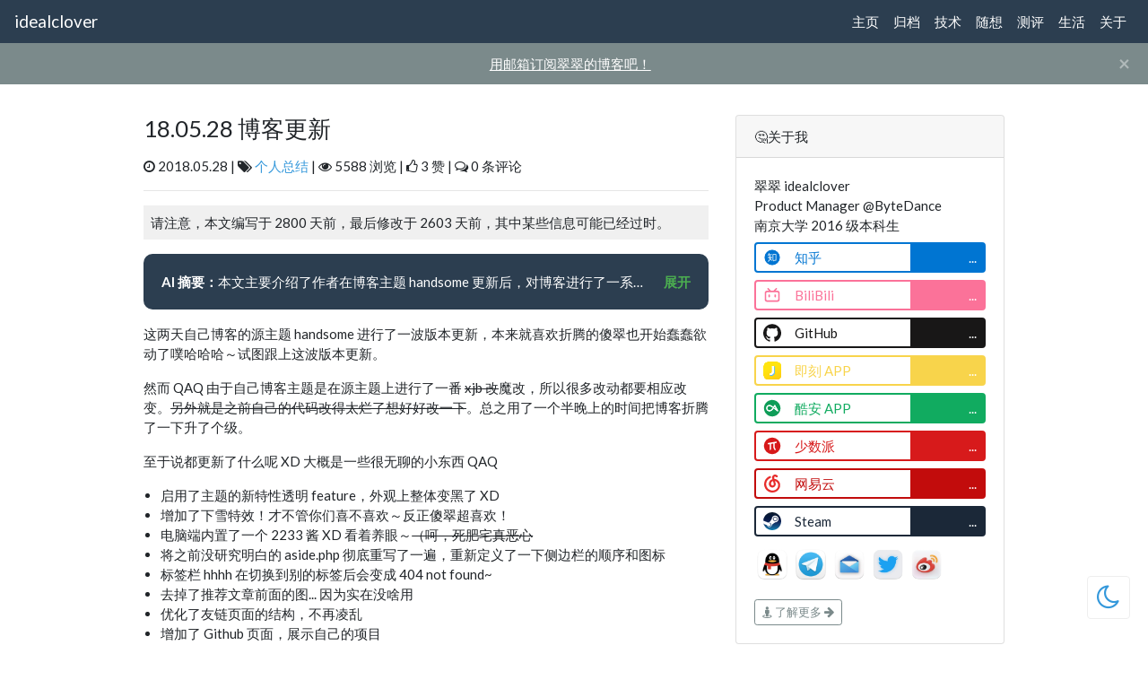

--- FILE ---
content_type: text/html; charset=UTF-8
request_url: https://idealclover.top/archives/146/
body_size: 22948
content:
<!DOCTYPE HTML>
<html class="no-js" lang="zh-CN">

<head>
    <meta charset="UTF-8">
    <meta http-equiv="X-UA-Compatible" content="IE=edge">
    <meta name="renderer" content="webkit">
    <meta name="viewport" content="width=device-width, initial-scale=1">
    <title>18.05.28 博客更新 - idealclover    </title>

    <!--twitter card begin-->
    <meta name="twitter:card" content="summary" />
    <meta name="twitter:site" content="@idealclover" />
    <meta name="twitter:creator" content="@idealclover" />
    <meta property="og:type" content="website">
    <meta property="og:url" content="https://idealclover.top/archives/146/" />
    <meta property="og:title" itemprop="name" content="18.05.28 博客更新" />
    <meta property="og:image" itemprop="image" content="https://idealclover.top/usr/themes/clover/assets/favicon/android-chrome-192x192.png">
            <!-- <meta itemprop="image" content=""> -->
        <meta name="description" itemprop="description" property="og:description" content="这两天自己博客的源主题handsome进行了一波版本更新，本来就喜欢折腾的傻翠也开始蠢蠢欲动了噗哈哈哈~试图跟上这波版本更新。">
        <!--twitter card end-->

    <meta name="apple-mobile-web-app-capable" content="no">
    <meta name="apple-mobile-web-app-status-bar-style" content="default">
    <meta name="apple-mobile-web-app-title" content="idealclover">
    <link rel="apple-touch-icon" sizes="180x180" href="https://idealclover.top/usr/themes/clover/assets/favicon/apple-touch-icon.png">

    <link rel="icon" type="image/png" sizes="32x32" href="https://idealclover.top/usr/themes/clover/assets/favicon/favicon-32x32.png">
    <link rel="icon" type="image/png" sizes="16x16" href="https://idealclover.top/usr/themes/clover/assets/favicon/favicon-16x16.png">
    <link rel="mask-icon" href="https://idealclover.top/usr/themes/clover/assets/favicon/safari-pinned-tab.svg" color="#5bbad5">
    <meta name="msapplication-TileColor" content="#00aba9">
    <meta name="theme-color" content="#343A40">
    <link rel="manifest" href="https://idealclover.top/manifest.json">

    <link crossorigin="anonymous" integrity="sha384-9Z9AuAj0Xi0z7WFOSgjjow8EnNY9wPNp925TVLlAyWhvZPsf5Ks23Ex0mxIrWJzJ" href="https://lib.baomitu.com/normalize/8.0.1/normalize.min.css" rel="stylesheet">
    <link crossorigin="anonymous" integrity="sha384-wvfXpqpZZVQGK6TAh5PVlGOfQNHSoD2xbE+QkPxCAFlNEevoEH3Sl0sibVcOQVnN" href="https://lib.baomitu.com/font-awesome/4.7.0/css/font-awesome.min.css" rel="stylesheet">
    <link crossorigin="anonymous" integrity="sha512-5bGVgbI2xuyCes5Q7colxgLChuX/2lidwyC6zFo0Fu7Nb46xf55YcMwojQel2JBxaJoa3w0d14dKek6TbGROfQ==" href="https://lib.baomitu.com/bootswatch/4.6.0/flatly/bootstrap.min.css" rel="stylesheet">
    <link crossorigin="anonymous" integrity="sha384-Q8BgkilbsFGYNNiDqJm69hvDS7NCJWOodvfK/cwTyQD4VQA0qKzuPpvqNER1UC0F" href="https://lib.baomitu.com/fancybox/3.5.7/jquery.fancybox.min.css" rel="stylesheet">
    <link crossorigin="anonymous" integrity="sha512-UPcL+5Ec/OV1+OGGgpK9ZS1NLz/sXczHAYUkSaSMQjgIYufontU+rYGAkK9B//Oze4cFTLfLnzNtsI+cG2FwjQ==" href="https://lib.baomitu.com/highlight.js/10.7.3/styles/dracula.min.css" rel="stylesheet">
    <link rel="stylesheet" href="https://idealclover.top/usr/themes/clover/libs/OwO/OwO.min.css">
    <link rel="stylesheet" href="https://idealclover.top/usr/themes/clover/assets/styles/main.min.css?version=25010701">
    <link rel="stylesheet" href="https://idealclover.top/usr/themes/clover/assets/styles/dark.min.css?version=24110901">
    <script crossorigin="anonymous" integrity="sha512-894YE6QWD5I59HgZOGReFYm4dnWc1Qt5NtvYSaNcOP+u1T9qYdvdihz0PPSiiqn/+/3e7Jo4EaG7TubfWGUrMQ==" src="https://lib.baomitu.com/jquery/3.6.0/jquery.min.js"></script>
    <!-- Global site tag (gtag.js) - Google Analytics -->
    <script async src="https://www.googletagmanager.com/gtag/js?id=UA-112910356-3"></script>
    <script>
        window.dataLayer = window.dataLayer || [];

        function gtag() {
            dataLayer.push(arguments);
        }
        gtag('js', new Date());
        gtag('config', 'UA-112910356-3');
        window.heap = window.heap || [], heap.load = function(e, t) {
            window.heap.appid = e, window.heap.config = t = t || {};
            var r = document.createElement("script");
            r.type = "text/javascript", r.async = !0, r.src = "https://cdn.heapanalytics.com/js/heap-" + e + ".js";
            var a = document.getElementsByTagName("script")[0];
            a.parentNode.insertBefore(r, a);
            for (var n = function(e) {
                    return function() {
                        heap.push([e].concat(Array.prototype.slice.call(arguments, 0)))
                    }
                }, p = ["addEventProperties", "addUserProperties", "clearEventProperties", "identify", "resetIdentity", "removeEventProperty", "setEventProperties", "track", "unsetEventProperty"], o = 0; o < p.length; o++) heap[p[o]] = n(p[o])
        };
        heap.load("852527073");
    </script>
    <!-- 通过自有函数输出HTML头部信息 -->
    <meta name="description" content="这两天自己博客的源主题handsome进行了一波版本更新，本来就喜欢折腾的傻翠也开始蠢蠢欲动了噗哈哈哈~试图跟上这波版本更新。" />
<meta name="generator" content="Typecho 1.1/17.10.30" />
<meta name="template" content="clover" />
<link rel="pingback" href="https://idealclover.top/action/xmlrpc" />
<link rel="EditURI" type="application/rsd+xml" title="RSD" href="https://idealclover.top/action/xmlrpc?rsd" />
<link rel="wlwmanifest" type="application/wlwmanifest+xml" href="https://idealclover.top/action/xmlrpc?wlw" />
<link rel="alternate" type="application/rss+xml" title="18.05.28 博客更新 &raquo; idealclover &raquo; RSS 2.0" href="https://idealclover.top/feed/archives/146/" />
<link rel="alternate" type="application/rdf+xml" title="18.05.28 博客更新 &raquo; idealclover &raquo; RSS 1.0" href="https://idealclover.top/feed/rss/archives/146/" />
<link rel="alternate" type="application/atom+xml" title="18.05.28 博客更新 &raquo; idealclover &raquo; ATOM 1.0" href="https://idealclover.top/feed/atom/archives/146/" />
<script type="text/javascript">
(function () {
    window.TypechoComment = {
        dom : function (id) {
            return document.getElementById(id);
        },
    
        create : function (tag, attr) {
            var el = document.createElement(tag);
        
            for (var key in attr) {
                el.setAttribute(key, attr[key]);
            }
        
            return el;
        },

        reply : function (cid, coid) {
            var comment = this.dom(cid), parent = comment.parentNode,
                response = this.dom('respond-post-146'), input = this.dom('comment-parent'),
                form = 'form' == response.tagName ? response : response.getElementsByTagName('form')[0],
                textarea = response.getElementsByTagName('textarea')[0];

            if (null == input) {
                input = this.create('input', {
                    'type' : 'hidden',
                    'name' : 'parent',
                    'id'   : 'comment-parent'
                });

                form.appendChild(input);
            }

            input.setAttribute('value', coid);

            if (null == this.dom('comment-form-place-holder')) {
                var holder = this.create('div', {
                    'id' : 'comment-form-place-holder'
                });

                response.parentNode.insertBefore(holder, response);
            }

            comment.appendChild(response);
            this.dom('cancel-comment-reply-link').style.display = '';

            if (null != textarea && 'text' == textarea.name) {
                textarea.focus();
            }

            return false;
        },

        cancelReply : function () {
            var response = this.dom('respond-post-146'),
            holder = this.dom('comment-form-place-holder'), input = this.dom('comment-parent');

            if (null != input) {
                input.parentNode.removeChild(input);
            }

            if (null == holder) {
                return true;
            }

            this.dom('cancel-comment-reply-link').style.display = 'none';
            holder.parentNode.insertBefore(response, holder);
            return false;
        }
    };
})();
</script>
<style>
.aisummary {
    background-color: #2C3E50;
    color: white;
    padding: 20px;
    border-radius: 10px;
    margin-bottom: 1rem;
    position: relative;
    overflow: hidden;
}

.summary-header {
    display: flex;
    align-items: center;
    justify-content: space-between;
    flex-wrap: wrap;
}

.summary-text {
    flex: 1;
    white-space: nowrap;
    overflow: hidden;
    text-overflow: ellipsis;
    margin-right: 10px;
}

.toggle-text {
    cursor: pointer;
    color: #4CAF50; /* 绿色，可自定义 */
    font-weight: bold;
    white-space: nowrap;
}

.powered-text {
    display: none; /* 默认隐藏 */
    margin-top: 10px; /* 与上文的间距 */
    padding-bottom: 20px;
}

/* 展开后样式 */
.aisummary.expanded {
    padding-bottom: 0; /* 调整展开后的底部内边距 */
}

.aisummary.expanded .summary-header {
    flex-wrap: nowrap; /* 防止换行 */
}

.aisummary.expanded .summary-text {
    white-space: normal; /* 展开后显示全部文本 */
    overflow: visible;
    text-overflow: clip;
    max-width: none;
}

.aisummary.expanded .toggle-text {
    position: absolute;
    bottom: 10px;
    right: 20px;
}
</style>

<script>
function toggleSummary() {
    const summaryHeader = document.querySelector('.summary-header');
    const summaryText = document.querySelector('.summary-text');
    const toggleText = document.querySelector('.toggle-text');
    const poweredText = document.querySelector('.powered-text');
    const container = document.querySelector('.aisummary');

    if (container.classList.contains('expanded')) {
        // 如果已经展开，折叠回去
        container.classList.remove('expanded');
        poweredText.style.display = 'none'; // 隐藏 Powered by
        toggleText.textContent = '展开';
        summaryText.style.whiteSpace = 'nowrap';
        summaryHeader.style.display = 'flex';
    } else {
        // 如果折叠，展开
        container.classList.add('expanded');
        poweredText.style.display = 'block'; // 显示 Powered by
        toggleText.textContent = '收起';
        summaryText.style.whiteSpace = 'normal';
        summaryHeader.style.display = 'block';
    }
}
</script><link rel="stylesheet" href="https://idealclover.top/usr/plugins/Meting/assets/APlayer.min.css?v=2.1.2">
<script type="text/javascript" src="https://idealclover.top/usr/plugins/Meting/assets/APlayer.min.js?v=2.1.2"></script>
<script>var meting_api="https://idealclover.top/action/metingapi?server=:server&type=:type&id=:id&auth=:auth&r=:r";</script>
<link rel="stylesheet" href="https://idealclover.top/usr/plugins/ExSearch/assets/ExSearch-391ac63802.css">
<!--插件配置-->
<script>
ExSearchConfig = {
    root : "",
    api : "https://idealclover.top/usr/plugins/ExSearch/cache/cache-c51aeea08d1f952855988769ff6b3160.json"
}
</script>
</head>

<body>
    <!-- set darkmode -->
    <script>
        function initTheme() {
            var dt = window.matchMedia ? window.matchMedia("(prefers-color-scheme: dark)") : null,
                ds = localStorage.getItem("darkSwitch"),
                darkThemeSelected =
                ds !== "light" &&
                ds === "dark";
            if (ds === null && dt !== null) {
                darkThemeSelected = dt.matches;
            }
            darkThemeSelected
                ?
                document.body.setAttribute("data-theme", "dark") :
                document.body.removeAttribute("data-theme");
        }
        initTheme();
    </script>
    <div class="fixed-top">
        <nav class="navbar navbar-expand-lg navbar-dark bg-primary">
            <a class="navbar-brand" href="https://idealclover.top/">idealclover</a>
            <button class="navbar-toggler" type="button" data-toggle="collapse" data-target="#navbarSupportedContent" aria-controls="navbarSupportedContent" aria-expanded="false" aria-label="Toggle navigation">
                <span class="navbar-toggler-icon"></span>
            </button>

            <div class="collapse navbar-collapse" id="navbarSupportedContent">
                <ul class="navbar-nav mr-auto"></ul>
                <ul class="navbar-nav">
                    <li class="nav-item">
                        <a class="nav-link " href="https://idealclover.top/">主页</a>
                    </li>
                    <li class="nav-item">
                        <a class="nav-link " href="https://idealclover.top/index.php/articles.html">归档</a>
                    </li>
                                                    <li class="nav-item">
                                    <a class="nav-link " href="https://idealclover.top/category/blog/">技术</a>
                                </li>
                                                                                                                                                                                                            <li class="nav-item">
                                    <a class="nav-link " href="https://idealclover.top/category/thinking/">随想</a>
                                </li>
                                                                                                                                    <li class="nav-item">
                                    <a class="nav-link " href="https://idealclover.top/category/testing/">测评</a>
                                </li>
                                                                                    <li class="nav-item">
                                    <a class="nav-link " href="https://idealclover.top/category/life/">生活</a>
                                </li>
                                                                                                                                            <li class="nav-item">
                        <a class="nav-link " href="https://idealclover.top/index.php/about.html">关于</a>
                    </li>
                </ul>
            </div>
        </nav>
                <div id="banner" class="alert alert-dark alert-dismissible text-center fade show" role="alert" style="display:none;">
            <div style="padding-left: 34px;">
                <a href="https://listmonk.idealclover.cn/subscription/form" rel="noreferrer" target="_blank" onclick="$.cookie('alert-box', 'closed', { path: '/' });$('.alert').hide();" style="text-decoration: underline;">
                    用邮箱订阅翠翠的博客吧！ </a>
            </div>
            <button type="button" class="close" data-dismiss="alert" aria-label="Close" style="display: inline-block;">
                <span aria-hidden="true">&times;</span>
            </button>
        </div>
            </div>
    
<div class="container col-10 col-lg-9" id="main" role="main">
    <div class="row">
        <div class="col-12 col-lg-8">
            <article class="post single-post">
                <h1 class="post-title">
                    <a itemprop="url" class="text-body" href="https://idealclover.top/archives/146/">18.05.28 博客更新</a>
                </h1>
                <p id="post-meta">
                    <i class="fa fa-clock-o"></i> 2018.05.28 |
                    <i class="fa fa-tags"></i> <a href="https://idealclover.top/category/sum/">个人总结</a> |
                    <i class="fa fa-eye"></i> 5588 浏览 |
                    <i class="fa fa-thumbs-o-up"></i> 3 赞 |
                    <i class="fa fa-comments-o"></i>  0 条评论                    <!-- TODO: 输出点赞&浏览数-->
                                        <!-- TODO: 预计阅读时间-->
                </p>
                                <hr />
                <blockquote>请注意，本文编写于 2800 天前，最后修改于 2603 天前，其中某些信息可能已经过时。</blockquote>                <div class="post-content" itemprop="articleBody">
                    <div class="aisummary"><div class="summary-header"><strong>AI 摘要：</strong><span class="summary-text">本文主要介绍了作者在博客主题handsome更新后，对博客进行了一系列升级和优化。包括启用新特性、增加下雪特效、重写侧边栏顺序和图标、优化友链页面结构等。同时，作者也分享了自己在升级过程中感受到的代码能力提高和对计算机知识宽度的拓展。</span><span class="toggle-text" onclick="toggleSummary()">展开</span></div><div class="powered-text">Powered by <a href="https://idealclover.top/archives/636/" target="_blank">AISummary</a> and <a href="https://kimi.moonshot.cn/" target="_blank">MoonShot KimiChat</a>.</div></div><p>这两天自己博客的源主题handsome进行了一波版本更新，本来就喜欢折腾的傻翠也开始蠢蠢欲动了噗哈哈哈~试图跟上这波版本更新。</p><!--more--><p>然而QAQ由于自己博客主题是在源主题上进行了一番<del>xjb改</del>魔改，所以很多改动都要相应改变。<del>另外就是之前自己的代码改得太烂了想好好改一下</del>。总之用了一个半晚上的时间把博客折腾了一下升了个级。</p><p>至于说都更新了什么呢XD大概是一些很无聊的小东西QAQ</p><ul><li>启用了主题的新特性透明feature，外观上整体变黑了XD</li><li>增加了下雪特效！才不管你们喜不喜欢~反正傻翠超喜欢！</li><li>电脑端内置了一个2233酱XD看着养眼~ <del>（呵，死肥宅真恶心</del></li><li>将之前没研究明白的aside.php彻底重写了一遍，重新定义了一下侧边栏的顺序和图标</li><li>标签栏hhhh在切换到别的标签后会变成404 not found~</li><li>去掉了推荐文章前面的图...因为实在没啥用</li><li>优化了友链页面的结构，不再凌乱</li><li>增加了Github页面，展示自己的项目</li><li>联系方式增加了telegram~</li><li>更新了README</li></ul><p>顺便说说自己的感触吧。</p><p>在升级的过程中，很明显地能感觉到相比于上次升级的时候，自己的代码能力在明显地提高。以前看不懂的东西，现在也能沉下心去一点点弄明白，敢从源码出发去了解了。<del>虽然还是对世界上最好的语言PHP一无所知XD</del>也许是因为程设基础实验的功劳？不过能看见自己这样的进步，多少也是开心的~</p><p>部门这边也告一段落了。在大二一年自己在知识的宽度上做出的努力连自己都感到惊讶。终于也算对计算机的全貌有了一个大致的粗浅的认识。希望在接下来的日子里自己能更加沉下心去吧~未来要加油哇！</p>                </div>
                <blockquote>
                    <p>本文链接：<a style="text-decoration: underline" href="https://idealclover.top/archives/146/">https://idealclover.top/archives/146/</a></p>
                    <p>本作品由 <a style="text-decoration: underline" href="https://idealclover.top">idealclover </a>采用 <a style="text-decoration: underline" href="https://creativecommons.org/licenses/by-nc-sa/4.0/">知识共享署名-非商业性使用-相同方式共享 4.0 国际许可协议</a> 进行许可,转载请注明出处。</p>
                </blockquote>
                <p itemprop="keywords" class="tags">标签: none</p>
            </article>

            <ul class="post-near">
                <li>上一篇:<a href="https://idealclover.top/archives/144/" title="18.04.30 后记">18.04.30 后记</a></li>
                <li>下一篇:<a href="https://idealclover.top/archives/339/" title="ubuntu 16.04 下 shadowsocks 配置，安装与自动启动">ubuntu 16.04 下 shadowsocks 配置，安装与自动启动</a></li>
            </ul>
            <a href="javascript:;" target="_self" class="post-like" data-pid="146"><div><div class="fave" style="width: 50px;height: 50px;"></div><p class="likeCount single">3</p></div></a>            <section id="comments" class="post-comments">
    <h3>没有评论 T^T</h3>
                <div id="respond-post-146" class="respond">
            <hr />
            <form method="post" action="https://idealclover.top/archives/146/comment" id="comment-form" role="form">
                <div class="reply row">
                                            <div class="reply-info col-sm col-lg-4">
                            <input class="form-control" type="text" name="author" id="author" placeholder="昵称 *：" value="" required="">
                        </div>
                        <div class="reply-info col-sm col-lg-4">
                            <input class="form-control" type="email" name="mail" id="mail" placeholder="电邮 *：" value=""  required>
                        </div>
                        <div class="reply-info col-sm col-lg-4">
                            <input class="form-control" type="url" name="url" id="url" placeholder="http://" value="" >
                        </div>
                                        <div class="col-12">
                        <textarea rows="3" id="comment-area" name="text" class="form-control OwO-textarea" id="textarea" placeholder="快来评论吧 (*≧ω≦)ﾉ" required=""></textarea>
                        <div class="OwO"></div>
                        <button type="submit" class="btn btn-dark">写好了~</button>
                        <span class="cancel-comment-reply col-12">
                            <a id="cancel-comment-reply-link" href="https://idealclover.top/archives/146/#respond-post-146" rel="nofollow" style="display:none" onclick="return TypechoComment.cancelReply();">取消回复</a>                        </span>
                    </div>
                </div>
            </form>
        </div>
        </section>
<script src="https://idealclover.top/usr/themes/clover/libs/OwO/OwO.min.js"></script>
<script>
    var OwO_demo = new OwO({
        logo: 'OωO表情',
        container: document.getElementsByClassName('OwO')[0],
        target: document.getElementsByClassName('OwO-textarea')[0],
        api: 'https://image.idealclover.cn/blog/assets/OwO/OwO.json',
        // api: 'https://idealclover.top/usr/themes/clover/libs/OwO/OwO.json',
        position: 'down',
        width: '100%',
        maxHeight: '250px'
    });
</script>        </div><!-- end #main-->
        <div class="col-12 col-lg-4">
    <!-- <div id="google_translate_element"></div> -->
    <div class="card">
        <div class="card-header">
            <div class="widget-title">🤔关于我</div>
        </div>
        <div class="card-body">
            <div class="intro">
                翠翠 idealclover<br />
                Product Manager @ByteDance<br />
                南京大学 2016 级本科生<br />
            </div>
            <style>
                .shields a:hover {
                    text-decoration: none;
                }

                .shield-item {
                    border-style: solid;
                    border-radius: .25rem;
                    border-width: 2px;
                    display: flex;
                    align-items: center;
                    padding-left: .5rem;
                    margin: .5rem 0;
                }

                .shield-name {
                    overflow: hidden;
                    white-space: nowrap;
                    text-overflow: ellipsis;
                }

                .shield-number {
                    /* padding-bottom: .25rem; */
                    text-align: right;
                    padding: .25rem .5rem;
                    text-overflow: hidden;
                    color: #FFF;
                }
            </style>
            <div class="shields">
                                    <a href="https://www.zhihu.com/people/cuicuijiang" target="_blank" rel="noopener noreferrer" title="Zhihu：@cuicuijiang">
                        <div class="shield-item" data-url="https://api.swo.moe/stats/zhihu/cuicuijiang" data-query="data.count" data-id="zhihu" style="border-color: rgb(0, 117, 210);">
                            <svg t="1616307689361" class="icon" viewBox="0 0 1024 1024" version="1.1" xmlns="http://www.w3.org/2000/svg" p-id="1770" width="20" height="20"><path d="M512 73.28A438.72 438.72 0 1 0 950.72 512 438.72 438.72 0 0 0 512 73.28z m-98.56 458.88l-16.8 66.88 23.68-20.8s53.92 61.28 64 76.48 1.44 68.96 1.44 68.96l-92.48-113.12s-29.12 101.12-68.48 124.16a97.6 97.6 0 0 1-80 6.56 342.08 342.08 0 0 0 85.44-89.76 382.88 382.88 0 0 0 39.52-119.36h-115.04s8.8-40.48 24.16-41.6 90.88 0 90.88 0l-1.76-124.8-43.2 2.24a96 96 0 0 1-32 48c-24.16 17.44-38.4 10.88-38.4 10.88s42.72-118.24 55.84-141.28 50.4-25.12 50.4-25.12l-23.04 66.72h147.84c17.6 0 18.56 40.64 18.56 40.64h-90.56v122.56s61.28-2.24 81.12 0 19.68 41.6 19.68 41.6z m329.44 160h-91.52l-65.12 46.24-13.6-46.24h-36.96v-368h208z" fill="#0075D2" p-id="1771"></path><path d="M602.88 691.68l54.88-41.44h43.04V364.64h-121.12v285.6h11.2l12 41.44z" fill="#0075D2" p-id="1772"></path></svg>                            <div class="col-7" class="shield-name" style="color: rgb(0, 117, 210);">知乎</div>
                            <div class="col align-self-end shield-number" id="shield-number-zhihu" style="background-color: rgb(0, 117, 210);">...</div>
                        </div>
                    </a>
                                    <a href="https://space.bilibili.com/5044093" target="_blank" rel="noopener noreferrer" title="Bilibili：@idealclover">
                        <div class="shield-item" data-url="https://api.swo.moe/stats/bilibili/5044093" data-query="data.count" data-id="bilibili" style="border-color: #fb7299;">
                            <svg t="1616318385527" class="icon" viewBox="0 0 1024 1024" version="1.1" xmlns="http://www.w3.org/2000/svg" p-id="729" width="20" height="20"><path d="M306.005333 117.632L444.330667 256h135.296l138.368-138.325333a42.666667 42.666667 0 0 1 60.373333 60.373333L700.330667 256H789.333333A149.333333 149.333333 0 0 1 938.666667 405.333333v341.333334a149.333333 149.333333 0 0 1-149.333334 149.333333h-554.666666A149.333333 149.333333 0 0 1 85.333333 746.666667v-341.333334A149.333333 149.333333 0 0 1 234.666667 256h88.96L245.632 177.962667a42.666667 42.666667 0 0 1 60.373333-60.373334zM789.333333 341.333333h-554.666666a64 64 0 0 0-63.701334 57.856L170.666667 405.333333v341.333334a64 64 0 0 0 57.856 63.701333L234.666667 810.666667h554.666666a64 64 0 0 0 63.701334-57.856L853.333333 746.666667v-341.333334A64 64 0 0 0 789.333333 341.333333zM341.333333 469.333333a42.666667 42.666667 0 0 1 42.666667 42.666667v85.333333a42.666667 42.666667 0 0 1-85.333333 0v-85.333333a42.666667 42.666667 0 0 1 42.666666-42.666667z m341.333334 0a42.666667 42.666667 0 0 1 42.666666 42.666667v85.333333a42.666667 42.666667 0 0 1-85.333333 0v-85.333333a42.666667 42.666667 0 0 1 42.666667-42.666667z" p-id="730" fill="#fb7299"></path></svg>                            <div class="col-7" class="shield-name" style="color: #fb7299;">BiliBili</div>
                            <div class="col align-self-end shield-number" id="shield-number-bilibili" style="background-color: #fb7299;">...</div>
                        </div>
                    </a>
                                    <a href="https://github.com/idealclover" target="_blank" rel="noopener noreferrer" title="GitHub：@idealclover">
                        <div class="shield-item" data-url="https://api.swo.moe/stats/github/idealclover" data-query="data.count" data-id="github" style="border-color: rgb(24, 23, 23);">
                            <svg xmlns="http://www.w3.org/2000/svg" width="20" height="20" fill="#181717" viewBox="0 0 24 24"><title>GitHub</title><path d="M12 .297c-6.63 0-12 5.373-12 12 0 5.303 3.438 9.8 8.205 11.385.6.113.82-.258.82-.577 0-.285-.01-1.04-.015-2.04-3.338.724-4.042-1.61-4.042-1.61C4.422 18.07 3.633 17.7 3.633 17.7c-1.087-.744.084-.729.084-.729 1.205.084 1.838 1.236 1.838 1.236 1.07 1.835 2.809 1.305 3.495.998.108-.776.417-1.305.76-1.605-2.665-.3-5.466-1.332-5.466-5.93 0-1.31.465-2.38 1.235-3.22-.135-.303-.54-1.523.105-3.176 0 0 1.005-.322 3.3 1.23.96-.267 1.98-.399 3-.405 1.02.006 2.04.138 3 .405 2.28-1.552 3.285-1.23 3.285-1.23.645 1.653.24 2.873.12 3.176.765.84 1.23 1.91 1.23 3.22 0 4.61-2.805 5.625-5.475 5.92.42.36.81 1.096.81 2.22 0 1.606-.015 2.896-.015 3.286 0 .315.21.69.825.57C20.565 22.092 24 17.592 24 12.297c0-6.627-5.373-12-12-12"></path></svg>                            <div class="col-7" class="shield-name" style="color: rgb(24, 23, 23);">GitHub</div>
                            <div class="col align-self-end shield-number" id="shield-number-github" style="background-color: rgb(24, 23, 23);">...</div>
                        </div>
                    </a>
                                    <a href="https://web.okjike.com/u/e2ede1ee-79e6-420b-92fc-9983566db44c" target="_blank" rel="noopener noreferrer" title="即刻：@idealclover">
                        <div class="shield-item" data-url="https://api.swo.moe/stats/jike/e2ede1ee-79e6-420b-92fc-9983566db44c" data-query="data.count" data-id="jike" style="border-color: #f8d44b;">
                            <img alt="即刻APP @idealclover" src="[data-uri]"></img>                            <div class="col-7" class="shield-name" style="color: #f8d44b;">即刻 APP</div>
                            <div class="col align-self-end shield-number" id="shield-number-jike" style="background-color: #f8d44b;">...</div>
                        </div>
                    </a>
                                    <a href="https://www.coolapk.com/u/999081" target="_blank" rel="noopener noreferrer" title="酷安：@idealclover">
                        <div class="shield-item" data-url="https://api.swo.moe/stats/coolapk/idealclover" data-query="data.count" data-id="coolapk" style="border-color: #11ab60;">
                            <svg t="1616320503434" class="icon" viewBox="0 0 1024 1024" version="1.1" xmlns="http://www.w3.org/2000/svg" p-id="1920" width="20" height="20"><path d="M445.493333 46.72c95.733333-13.653333 195.626667 2.613333 281.493334 47.253333 92.373333 47.36 168.16 126.24 211.626666 220.48 46.986667 100.426667 56.16 217.706667 26.24 324.426667-26.24 94.293333-82.826667 180-159.573333 240.8-72.586667 58.133333-162.826667 94.24-255.68 101.013333-116.586667 10.293333-236.32-26.186667-328.053333-98.773333-66.08-51.52-117.546667-121.44-147.893334-199.466667-44.106667-112.48-42.186667-242.133333 5.226667-353.226666 61.866667-149.6 206.026667-261.226667 366.613333-282.506667M270.4 350.08c-61.76 30.453333-102.986667 98.4-99.413333 167.413333 0.693333 66.666667 42.72 130.24 102.933333 158.293334 39.253333 19.04 84.853333 21.173333 127.093333 12.64 49.12-10.293333 90.453333-41.973333 124.8-77.173334 53.6-54.72 86.453333-124.96 129.6-187.36 22.666667 41.173333 45.333333 82.346667 67.786667 123.573334-24.586667-15.786667-46.773333-35.04-72.16-49.653334-16.746667 11.946667-33.28 24.213333-50.186667 35.946667 62.08 49.013333 126.666667 94.826667 190.026667 142.186667 12.96 8.746667 27.84 23.253333 44.64 14.666666 17.6-7.146667 22.613333-30.346667 12.106667-45.44-52.373333-99.466667-108.48-196.906667-163.253334-295.093333-5.653333-13.066667-19.626667-22.773333-34.24-18.56-13.493333 2.133333-20.266667 15.52-27.146666 25.76-32.106667 52.8-61.813333 107.146667-97.44 157.76-33.866667 48.213333-77.12 96.373333-136.586667 110.88-58.026667 15.2-126.026667-14.506667-148.213333-71.68-17.813333-46.133333-2.933333-102.613333 36.533333-132.8 35.946667-29.013333 86.72-31.093333 129.386667-17.653333 42.666667 13.76 76.533333 44.48 110.773333 72.053333 17.493333-12.053333 36-23.146667 50.986667-38.4-44.96-39.84-93.013333-79.306667-151.146667-97.76-48.16-12.64-101.813333-13.12-146.88 10.4z" fill="#0f9d58" p-id="1921"></path><path d="M270.4 350.08c45.066667-23.52 98.72-23.04 146.88-10.4 58.133333 18.453333 106.186667 57.92 151.146667 97.76-14.986667 15.253333-33.493333 26.346667-50.986667 38.4-34.24-27.573333-68.106667-58.293333-110.773333-72.053333-42.666667-13.44-93.44-11.36-129.386667 17.653333-39.466667 30.186667-54.346667 86.666667-36.533333 132.8 22.186667 57.173333 90.186667 86.88 148.213333 71.68 59.466667-14.506667 102.72-62.666667 136.586667-110.88 35.626667-50.613333 65.333333-104.96 97.44-157.76 6.88-10.24 13.653333-23.626667 27.146666-25.76 14.613333-4.213333 28.586667 5.493333 34.24 18.56 54.773333 98.186667 110.88 195.626667 163.253334 295.093333 10.506667 15.093333 5.493333 38.293333-12.106667 45.44-16.8 8.586667-31.68-5.92-44.64-14.666666-63.36-47.36-127.946667-93.173333-190.026667-142.186667 16.906667-11.733333 33.44-24 50.186667-35.946667 25.386667 14.613333 47.573333 33.866667 72.16 49.653334-22.453333-41.226667-45.12-82.4-67.786667-123.573334-43.146667 62.4-76 132.64-129.6 187.36-34.346667 35.2-75.68 66.88-124.8 77.173334-42.24 8.533333-87.84 6.4-127.093333-12.64-60.213333-28.053333-102.24-91.626667-102.933333-158.293334-3.573333-69.013333 37.653333-136.96 99.413333-167.413333z" fill="#FFFFFF" p-id="1922"></path></svg>                            <div class="col-7" class="shield-name" style="color: #11ab60;">酷安 APP</div>
                            <div class="col align-self-end shield-number" id="shield-number-coolapk" style="background-color: #11ab60;">...</div>
                        </div>
                    </a>
                                    <a href="https://sspai.com/u/idealclover" target="_blank" rel="noopener noreferrer" title="少数派：@idealclover">
                        <div class="shield-item" data-url="https://api.swo.moe/stats/sspai/idealclover" data-query="data.count" data-id="sspai" style="border-color: #d71a1b;">
                            <svg t="1616320595237" class="icon" viewBox="0 0 1024 1024" version="1.1" xmlns="http://www.w3.org/2000/svg" p-id="2999" width="20" height="20"><path d="M37.926 512a474.074 474.074 0 1 0 948.148 0 474.074 474.074 0 1 0-948.148 0z" fill="#D7191A" p-id="3000"></path><path d="M714.335 274.584c-135.396 22.186-270.602 45.321-405.808 67.697-43.425 7.206-48.734 13.085-50.062 57.269-0.758 21.428 8.723 31.857 30.34 28.823 26.36-3.792 52.528-8.154 82.87-13.084v300.373c0 18.963 1.706 38.116 27.685 35.082 27.496-3.224 54.234-35.84 54.424-64.095 0.19-53.286 0-106.572 0-160.048V400.877c40.201-6.637 77.558-12.895 119.656-19.721 0 46.648 3.034 88.936-0.569 130.844-6.637 75.852 10.809 143.55 51.769 207.834 15.17 23.704 28.824 35.84 57.647 34.133 40.96-2.654 45.89-9.102 27.686-45.89-18.204-37.167-46.459-73.576-50.82-112.26-8.154-74.904-2.276-151.325-2.276-228.125 24.273-4.362 46.46-8.533 68.836-12.326 31.668-5.5 45.131-25.79 38.494-63.147-5.878-32.806-30.91-20.859-49.872-17.635z" fill="#FFFFFF" p-id="3001"></path></svg>                            <div class="col-7" class="shield-name" style="color: #d71a1b;">少数派</div>
                            <div class="col align-self-end shield-number" id="shield-number-sspai" style="background-color: #d71a1b;">...</div>
                        </div>
                    </a>
                                    <a href="https://music.163.com/#/artist?id=52267156" target="_blank" rel="noopener noreferrer" title="网易云：@idealclover">
                        <div class="shield-item" data-url="https://api.swo.moe/stats/neteasemusic/78983390" data-query="data.count" data-id="netease" style="border-color: #c20c0c;">
                            <svg version="1.1" xmlns="http://www.w3.org/2000/svg" fill-rule="evenodd" clip-rule="evenodd" height="20" width="20" viewBox="0 0 1024 1024" style="width: 20px; height: 20px;"><path d="M627.086668 5.114963c28.132297-7.672445 58.822075-7.672445 86.954372 0 33.24726 7.672445 63.937038 23.017334 89.511853 43.477186 10.229926 7.672445 17.902371 15.344889 23.017334 28.132297 7.672445 17.902371 5.114963 38.362223-5.114963 53.707112-7.672445 12.787408-23.017334 23.017334-40.919704 25.574815-12.787408 2.557482-25.574815 0-38.362223-7.672445-5.114963-2.557482-10.229926-10.229926-17.902371-12.787407-17.902371-10.229926-35.804741-20.459852-56.264593-17.902371-15.344889 0-28.132297 7.672445-35.804742 17.902371-10.229926 10.229926-12.787408 23.017334-10.229926 35.804741 7.672445 25.574815 12.787408 53.707112 20.459853 79.281927 51.14963 2.557482 99.741779 15.344889 143.218965 40.919704 40.919704 25.574815 79.281927 58.822075 109.971705 97.184298 25.574815 33.24726 46.034667 71.609483 56.264593 112.529187 12.787408 43.477186 17.902371 89.511853 12.787408 132.989039-2.557482 38.362223-10.229926 74.166964-23.017334 109.971705-33.24726 84.39689-92.069335 161.121336-171.351261 209.713485-56.264593 35.804741-122.759113 58.822075-189.253633 66.49452-46.034667 5.114963-92.069335 5.114963-138.104002-2.557482-94.626816-15.344889-181.581188-61.379556-250.633189-130.431558-66.49452-66.49452-112.529187-153.448891-132.989039-245.518225-7.672445-69.052001-7.672445-138.104002 7.672445-207.156004 17.902371-81.839409 61.379556-161.121336 117.644149-222.500892 48.592149-51.14963 107.414224-89.511853 171.351262-117.64415 7.672445-2.557482 12.787408-5.114963 20.459852-7.672444 15.344889-2.557482 30.689778 0 43.477186 10.229926 17.902371 12.787408 25.574815 33.24726 23.017334 53.707112-2.557482 20.459852-17.902371 38.362223-35.804741 46.034667-63.937038 25.574815-122.759113 69.052001-163.678818 122.759113C205.102218 373.392302 179.527402 432.214377 171.854958 493.593933c-7.672445 61.379556 0 122.759113 20.459852 181.581188 30.689778 84.39689 94.626816 156.006373 173.908743 196.926077 48.592149 25.574815 102.299261 38.362223 156.006373 38.362223 43.477186 0 89.511853-7.672445 130.431558-23.017334 35.804741-12.787408 71.609483-33.24726 99.741779-58.822074 28.132297-23.017334 51.14963-53.707112 66.494519-84.396891 7.672445-15.344889 17.902371-33.24726 20.459853-51.14963 15.344889-51.14963 17.902371-107.414224 2.557481-158.563854-12.787408-43.477186-38.362223-81.839409-71.609482-109.971706-15.344889-12.787408-30.689778-25.574815-48.592149-35.804741-15.344889-7.672445-30.689778-15.344889-48.592149-17.902371 12.787408 46.034667 23.017334 92.069335 35.804741 135.546521 2.557482 10.229926 5.114963 23.017334 5.114963 33.24726 2.557482 46.034667-15.344889 94.626816-46.034667 130.431557-28.132297 33.24726-69.052001 58.822075-112.529187 66.49452-46.034667 10.229926-97.184298 0-138.104002-25.574815-38.362223-25.574815-66.49452-63.937038-81.839409-104.856743-7.672445-23.017334-12.787408-48.592149-12.787407-74.166964-2.557482-56.264593 12.787408-109.971705 43.477185-156.006373 35.804741-53.707112 94.626816-92.069335 158.563855-109.971705-5.114963-17.902371-10.229926-35.804741-12.787408-53.707112-12.787408-38.362223-10.229926-81.839409 7.672445-115.086668 10.229926-20.459852 23.017334-38.362223 40.919704-51.149631C583.609483 25.574815 604.069335 12.787408 627.086668 5.114963m-148.333928 414.312006c-17.902371 17.902371-28.132297 40.919704-33.24726 63.937038-5.114963 20.459852-5.114963 43.477186 0 66.49452 5.114963 23.017334 17.902371 46.034667 38.362223 61.379556 15.344889 10.229926 35.804741 15.344889 56.264594 10.229926 35.804741-5.114963 63.937038-38.362223 63.937038-74.166964-2.557482-7.672445-2.557482-17.902371-5.114963-25.574815-12.787408-48.592149-25.574815-99.741779-38.362223-148.333928-30.689778 7.672445-58.822075 23.017334-81.839409 46.034667z" fill="#E72D2C"></path></svg>                            <div class="col-7" class="shield-name" style="color: #c20c0c;">网易云</div>
                            <div class="col align-self-end shield-number" id="shield-number-netease" style="background-color: #c20c0c;">...</div>
                        </div>
                    </a>
                                    <a href="https://steamcommunity.com/id/idealclover" target="_blank" rel="noopener noreferrer" title="Steam：@idealclover">
                        <div class="shield-item" data-url="https://api.swo.moe/stats/steamfriends/76561198310142748" data-query="data.count" data-id="steam" style="border-color: #1B2838;">
                            <svg xmlns="http://www.w3.org/2000/svg" version="1.1" viewBox="0 0 233 233" width="20" height="20">
        <defs>
         <linearGradient id="a" x2="50%" x1="50%" y2="100%">
          <stop stop-color="#111D2E" offset="0"/>
          <stop stop-color="#051839" offset=".21248"/>
          <stop stop-color="#0A1B48" offset=".40695"/>
          <stop stop-color="#132E62" offset=".58110"/>
          <stop stop-color="#144B7E" offset=".73760"/>
          <stop stop-color="#136497" offset=".87279"/>
          <stop stop-color="#1387B8" offset="1"/>
         </linearGradient>
        </defs>
        <path fill="url(#a)" d="m4.8911 150.01c14.393 48.01 58.916 82.99 111.61 82.99 64.34 0 116.5-52.16 116.5-116.5 0-64.341-52.16-116.5-116.5-116.5-61.741 0-112.26 48.029-116.25 108.76 7.5391 12.66 10.481 20.49 4.6411 41.25z" Googl="true"/>
        <path fill="#fff" d="m110.5 87.322c0 0.196 0 0.392 0.01 0.576l-28.508 41.412c-4.618-0.21-9.252 0.6-13.646 2.41-1.937 0.79-3.752 1.76-5.455 2.88l-62.599-25.77c0.00049 0-1.4485 23.83 4.588 41.59l44.254 18.26c2.222 9.93 9.034 18.64 19.084 22.83 16.443 6.87 35.402-0.96 42.242-17.41 1.78-4.3 2.61-8.81 2.49-13.31l40.79-29.15c0.33 0.01 0.67 0.02 1 0.02 24.41 0 44.25-19.9 44.25-44.338 0-24.44-19.84-44.322-44.25-44.322-24.4 0-44.25 19.882-44.25 44.322zm-6.84 83.918c-5.294 12.71-19.9 18.74-32.596 13.45-5.857-2.44-10.279-6.91-12.83-12.24l14.405 5.97c9.363 3.9 20.105-0.54 23.997-9.9 3.904-9.37-0.525-20.13-9.883-24.03l-14.891-6.17c5.746-2.18 12.278-2.26 18.381 0.28 6.153 2.56 10.927 7.38 13.457 13.54s2.52 12.96-0.04 19.1m51.09-54.38c-16.25 0-29.48-13.25-29.48-29.538 0-16.275 13.23-29.529 29.48-29.529 16.26 0 29.49 13.254 29.49 29.529 0 16.288-13.23 29.538-29.49 29.538m-22.09-29.583c0-12.253 9.92-22.191 22.14-22.191 12.23 0 22.15 9.938 22.15 22.191 0 12.254-9.92 22.183-22.15 22.183-12.22 0-22.14-9.929-22.14-22.183z"/>
       </svg>                            <div class="col-7" class="shield-name" style="color: #1B2838;">Steam</div>
                            <div class="col align-self-end shield-number" id="shield-number-steam" style="background-color: #1B2838;">...</div>
                        </div>
                    </a>
                            </div>
            <div class="contact">
                <a href="http://wpa.qq.com/msgrd?v=3&uin=1455169173&site=qq&menu=yes" rel="noreferrer" style="text-decoration: none" target="_blank" title="QQ: 1455169173">
                    <img alt="QQ: 1455169173" width="40px" class="lazy" data-src="https://image.idealclover.cn/blog/assets/icons/QQ.png">
                </a>
                <a href="http://t.me/idealclover" rel="noreferrer" style="text-decoration: none" target="_blank" title="Telegram: @idealclover">
                    <img alt="Telegram: @idealclover" width="40px" class="lazy" data-src="https://image.idealclover.cn/blog/assets/icons/telegram.png">
                </a>
                <a href="mailto:idealclover@163.com" rel="noreferrer" style="text-decoration: none" target="_blank" title="Email: idealclover@163.com">
                    <img alt="Email: idealclover@163.com" width="40px" class="lazy" data-src="https://image.idealclover.cn/blog/assets/icons/mail.png">
                </a>
                <a href="https://twitter.com/idealclover" rel="noreferrer" style="text-decoration: none" target="_blank" title="Twitter: @idealclover">
                    <img alt="Twitter: @idealclover" width="40px" class="lazy" data-src="https://image.idealclover.cn/blog/assets/icons/twitter.png">
                </a>
                <a href="https://weibo.com/idealclover" rel="noreferrer" style="text-decoration: none" target="_blank" title="Weibo: @不蠢会死的某翠">
                    <img alt="Weibo: @不蠢会死的某翠" width="40px" class="lazy" data-src="https://image.idealclover.cn/blog/assets/icons/weibo.png">
                </a>
            </div>
            <!-- <button type="button" class="btn btn-outline-dark btn-sm" style="margin-top: .5rem;" data-toggle="popover" data-placement="top" data-html="true" data-content='
                <a href="https://idealclover.top/usr/themes/clover/assets/gpg.txt" target="_blank" class="btn btn-outline-dark btn-sm btn-block"><i class="fa fa-cloud-download" aria-hidden="true"></i> 下载</a>
				或者通过联系方式交换你的公钥<br />
				指纹:<code> 1214 A7DF 781D A437 041F 586E 6BDC AEEE FE3B 6493</code>
            </div>'><i class="fa fa-key"></i> GPG Key</button> -->
            <a href="https://idealclover.top/index.php/about.html" style="margin-top: .5rem;" target="_blank" role="button" class="btn btn-outline-dark btn-sm"><i class="fa fa-street-view"></i> 了解更多 <i class="fa fa-arrow-right" aria-hidden="true"></i></a>
        </div>
    </div>
    <div class="card">
        <div class="card-header">
            <div class="widget-title">🏠关于博客</div>
        </div>
        <div class="card-body">
            <div class="intro">
                基于 Typecho 博客框架<br />
                使用个人的 <a style="text-decoration: underline" rel="noreferrer" href="https://github.com/idealclover/clover" target="_blank">clover</a> <a rel="noreferrer" href="https://github.com/idealclover/clover" rel="noreferrer" target="_blank"><img alt="clover" class="lazy" data-src="https://img.shields.io/github/stars/idealclover/clover.svg?style=social" /></a> 主题<br />
            </div>
            <!-- Begin Mailchimp Signup Form -->
            <!-- <link href="//cdn-images.mailchimp.com/embedcode/horizontal-slim-10_7.css" rel="stylesheet" type="text/css"> -->
            <style type="text/css">
                /* #mc_embed_signup {
                    background: #fff;
                    clear: left;
                    font: 14px Helvetica, Arial, sans-serif;
                    width: 100%;
                } */
            </style>
            <!-- <div id="mc_embed_signup">
                <form action="https://live.us3.list-manage.com/subscribe/post?u=bbfbc23183002c44e5e2d249f&amp;id=91999b8e42" method="post" id="mc-embedded-subscribe-form" name="mc-embedded-subscribe-form" class="validate" target="_blank" novalidate>
                    <div id="mc_embed_signup_scroll">
                        <input type="email" value="" name="EMAIL" class="email" id="mce-EMAIL" placeholder="email address" required>
                        <div style="position: absolute; left: -5000px;" aria-hidden="true"><input type="text" name="b_bbfbc23183002c44e5e2d249f_91999b8e42" tabindex="-1" value=""></div>
                        <div class="clear"><input type="submit" value="Subscribe" name="subscribe" id="mc-embedded-subscribe" class="button"></div>
                    </div>
                </form>
            </div> -->
            <!--End mc_embed_signup-->
            <div class="shields">
                                    <a href="https://listmonk.idealclover.cn/subscription/form" target="_blank" rel="noopener noreferrer" title="Email 订阅本站">
                        <div class="shield-item" data-url="https://mailchimp.idealclover.workers.dev" data-query="data.totalSubs" data-id="email" style="border-color: #168de2;">
                            <svg t="1616322364939" class="icon" viewBox="0 0 1024 1024" version="1.1" xmlns="http://www.w3.org/2000/svg" p-id="4702" width="20" height="20"><path d="M854.016 342.016l0-86.016-342.016 214.016-342.016-214.016 0 86.016 342.016 212.010667zM854.016 169.984q34.005333 0 59.008 25.984t25.002667 59.989333l0 512q0 34.005333-25.002667 59.989333t-59.008 25.984l-683.989333 0q-34.005333 0-59.008-25.984t-25.002667-59.989333l0-512q0-34.005333 25.002667-59.989333t59.008-25.984l683.989333 0z" p-id="4703" fill="#168de2"></path></svg>                            <div class="col-7 shield-name" style="color: #168de2;">Email 订阅</div>
                            <div class="col align-self-end shield-number" id="shield-number-email" style="background-color: #168de2;">...</div>
                        </div>
                    </a>
                                    <a href="https://idealclover.top/feed" target="_blank" rel="noopener noreferrer" title="RSS: https://idealclover.top/feed">
                        <div class="shield-item" data-url="https://api.spencerwoo.com/substats/?source=inoreader%7Cfeedly%7CfeedsPub&queryKey=https://idealclover.top/feed" data-query="data.data.totalSubs" data-id="rss" style="border-color: #ffa500;">
                            <svg t="1616322423362" class="icon" viewBox="0 0 1024 1024" version="1.1" xmlns="http://www.w3.org/2000/svg" p-id="5584" width="20" height="20"><path d="M724.4 304.4C566.6 144 374.8 66.3 151.4 66.3c-21.9 0-41.2 7.2-58.2 24.2-14.6 17.1-24.4 34.1-21.9 58.4-2.4 21.9 7.2 43.7 21.9 58.2 17 14.5 36.4 24.2 58.2 24.2 179.7 0 330.3 63.1 456.6 189.4 126.2 124 189.3 274.5 189.3 454.2-2.4 21.9 7.2 41.4 21.9 58.4 17 14.6 36.5 24.2 58.2 24.2 24.2 0 43.7-9.7 58.4-24.2 17-17 24.2-36.4 24.2-58.4 0.1-225.7-77.6-415.1-235.6-570.5z m-573 51c145.7 0 267.2 51 369.1 150.6 99.6 102 150.6 223.4 150.6 369.1 0 21.9-7.2 41.4-21.9 58.4-17 14.6-36.5 24.2-58.2 24.2-24.2 0-43.7-9.7-58.2-24.2-17-17-24.2-36.4-24.2-58.4 0-99.6-36.5-182.1-104.5-252.6-70.5-68-153-104.3-252.6-104.3-21.9 0-41.2-7.2-58.2-21.9-14.6-17-24.2-36.5-21.9-58.4-2.5-24.2 7.2-43.7 21.9-58.4 16.8-16.9 36.2-24.1 58.1-24.1z m58.3 308.4c38.9 0 75.2 14.5 102 41.2 26.7 29.1 43.7 63.1 43.7 104.5 0 38.9-17 75.2-43.7 102-26.7 29.1-63.1 43.7-102 43.7-41.2 0-75.4-14.6-104.5-43.7-26.7-26.8-41.2-63.2-41.2-102 0-41.4 14.5-75.4 41.2-104.5 29.1-26.7 60.7-41.2 99.6-41.2h4.9z" p-id="5585" fill="#ffa500"></path></svg>                            <div class="col-7 shield-name" style="color: #ffa500;">RSS 订阅</div>
                            <div class="col align-self-end shield-number" id="shield-number-rss" style="background-color: #ffa500;">...</div>
                        </div>
                    </a>
                                    <a href="https://t.me/idealcloverchannel" target="_blank" rel="noopener noreferrer" title="Telegram: @idealcloverchannel">
                        <div class="shield-item" data-url="https://api.swo.moe/stats/telegram/idealcloverchannel" data-query="data.count" data-id="telegram" style="border-color: #2ca5e0;">
                            <svg t="1616322471410" class="icon" viewBox="0 0 1024 1024" version="1.1" xmlns="http://www.w3.org/2000/svg" p-id="6372" width="20" height="20"><path d="M512 16C238 16 16 238 16 512s222 496 496 496 496-222 496-496S786 16 512 16z m243.6 339.8l-81.4 383.6c-6 27.2-22.2 33.8-44.8 21l-124-91.4-59.8 57.6c-6.6 6.6-12.2 12.2-25 12.2l8.8-126.2 229.8-207.6c10-8.8-2.2-13.8-15.4-5l-284 178.8-122.4-38.2c-26.6-8.4-27.2-26.6 5.6-39.4l478.2-184.4c22.2-8 41.6 5.4 34.4 39z" fill="#2ca5e0" p-id="6373"></path></svg>                            <div class="col-7 shield-name" style="color: #2ca5e0;">Telegram 订阅</div>
                            <div class="col align-self-end shield-number" id="shield-number-telegram" style="background-color: #2ca5e0;">...</div>
                        </div>
                    </a>
                                <!-- <div class="more">
                <a href="https://idealclover.top/feed" target="_blank" rel="noreferrer" role="button" class="btn btn-outline-dark btn-sm"><i class="fa fa-rss" aria-hidden="true"></i> RSS 订阅</a>
                <a href="https://mailchi.mp/7f28311041bc/idealclover" rel="noreferrer" target="_blank" role="button" class="btn btn-outline-dark btn-sm"><i class="fa fa-envelope" aria-hidden="true"></i> Email 订阅</a>
                <a href="https://t.me/idealcloverchannel" target="_blank" rel="noreferrer" role="button" class="btn btn-outline-dark btn-sm"><i class="fa fa-telegram" aria-hidden="true"></i> Telegram 频道订阅</a>
                <a href="https://cdn.idealclover.cn/Projects/idealclover/idealclover.apk" rel="noreferrer" target="_blank" role="button" class="btn btn-outline-dark btn-sm"><i class="fa fa-android" aria-hidden="true"></i> 下载 Android APP</a>
            </div> -->
                <div class="more" style="margin-top:0.5rem">
                    <div id="webpushr-subscription-button" data-size="small" data-button-text="浏览器通知订阅(beta)" data-subscriber-count-text="位用户正在订阅中" data-background-color="#7b8a8b"></div>
                </div>
            </div>
        </div>
    </div>
    <div id="sidebar-sticky-top" style="top: 100px;">
        <div class="card" style="display:none;">
            <div class="card-header">
                <div class="widget-title">
                    📇目录                </div>
            </div>
            <div class="card-body" style="padding: 0">
                <div id="toc"></div>
            </div>
        </div>
        <div class="card">
            <div class="card-header">
                <div class="widget-title av-link search-form-input">
                    🔎搜博客                </div>
            </div>
        </div>
        <!-- <div class="card">
            <div class="card-header">
                <div class="widget-title">💾博客小程序</div>
            </div>
            <div class="card-body"> -->
                <img alt="博客小程序" src="https://image.idealclover.cn/blog/assets/qrcode.png" />
            <!-- </div>
        </div> -->
        <!-- <div class="card">
            <div class="card-header">
                <div class="widget-title">
                    😷疫情地图                </div>
            </div>
            <div class="card-body">
                <iframe title="疫情地图" class="lazy" data-src="https://map.icl.moe" height="450" frameborder="no" border="0" width="100%"> </iframe>
            </div>
        </div> -->
        <div class="card">
            <div class="card-header">
                <div class="widget-title">💸支持我</div>
            </div>
            <div class="card-body">
                <!-- <a href="https://donate.idealclover.cn" rel="noreferrer" target="_blank">
                    <img alt="支持我" src="https://image.idealclover.cn/blog/assets/donateqr.png"></img>
                </a>
                <hr /> -->
                <a class="btn btn-outline-dark btn-block" href="https://donate.idealclover.cn" rel="noreferrer" target="_blank" role="button"><i class="fa fa-flash" aria-hidden="true"></i> <b>捐赠网站</b></a>
                <a class="btn btn-outline-dark btn-block" href="https://afdian.net/@idealclover" rel="noreferrer" target="_blank" role="button"><i class="fa fa-flash" aria-hidden="true"></i> 爱发电</a>
                <a class="btn btn-outline-dark btn-block" href="https://www.patreon.com/idealclover" rel="noreferrer" target="_blank" role="button"><i class="fa fa-flash" aria-hidden="true"></i> Patreon</a>
            </div>
        </div>
    </div>
    <style>
        #toc {
            /* border-bottom: 1px solid #ddd;
            border-bottom-right-radius: 4px;
            border-bottom-left-radius: 4px; */
        }

        .post-nav .nav-heading {
            border: none;
            cursor: pointer;
            padding: 8px 12px 8px 18px;
            font-size: 16px;
        }

        .tocify {
            width: 100%;
            /* max-height: 90%; */
            overflow: auto;
        }

        .tocify li {
            border-bottom: 0.5px solid rgba(0, 0, 0, .125);
            /* border-bottom: none; */
            -webkit-transition: all 0.2s ease;
            transition: all 0.2s ease;
        }

        .tocify a {
            display: block;
        }

        .tocify a:active,
        .tocify a:focus {
            background-color: transparent;
        }

        .tocify .active {
            background-color: #f3f3f3;
        }

        [data-theme="dark"] .tocify .active {
            background-color: #7e8a8b;
        }

        .tocify li,
        .tocify ul {
            list-style: none;
            margin: 0;
            padding: 0;
            line-height: 40px;
            min-width: 100%;
        }

        .tocify-header {
            text-indent: 1.25rem;
        }

        .tocify-subheader {
            text-indent: 2.5rem;
            display: none;
        }

        .tocify-subheader li {
            font-size: 12px;
        }

        .tocify-subheader .tocify-subheader {
            text-indent: 36px;
        }

        .tocify-subheader .tocify-subheader .tocify-subheader {
            text-indent: 54px;
        }
    </style>
    <!-- end #sidebar -->    </div>
</div>
<div class="modal fade" id="copyright" tabindex="-1" role="dialog" aria-labelledby="failTitle" aria-hidden="true">
    <div class="modal-dialog modal-dialog-centered" role="document">
        <div class="modal-content">
            <div class="modal-header">
                <h5 class="modal-title" id="successTitle">版权声明</h5>
                <button type="button" class="close" data-dismiss="modal" aria-label="Close">
                    <span aria-hidden="true">&times;</span>
                </button>
            </div>
            <div class="modal-body">
                📝除非特别注明，本站所有文章在 CC BY-NC-SA 4.0 协议下授权<br />
                这意味着您可以自由地转载，修改本文，但<b>必须</b>遵守以下规定：<br />
                1. 您<b>必须</b>给出适当的署名（idealclover），提供指向本许可协议的链接，同时标明是否（对原始作品）作了修改<b>（包括标题）</b>。<br />
                2. 您<b>不得</b>将本作品用于商业目的。<br />
                3. 如果您再混合、转换或者基于本作品进行创作，您必须<br />同样基于该许可协议（即 CC BY-NC-SA 4.0 协议）分发您贡献的作品。
            </div>
            <div class="modal-footer">
                <button type="button" class="btn btn-secondary" data-dismiss="modal">取消</button>
                <button type="button" class="btn btn-primary" onclick="copy()" data-dismiss="modal">我遵守版权协议</button>
            </div>
        </div>
    </div>
</div>
<div class="modal fade" id="copyright-true" tabindex="-1" role="dialog" aria-labelledby="failTitle" aria-hidden="true">
    <div class="modal-dialog modal-dialog-centered" role="document">
        <div class="modal-content">
            <div class="modal-header">
                <h5 class="modal-title">提示</h5>
                <button type="button" class="close" data-dismiss="modal" aria-label="Close">
                    <span aria-hidden="true">&times;</span>
                </button>
            </div>
            <div class="modal-body">
                感谢同意！烦请重新复制 OωO
            </div>
            <div class="modal-footer">
                <button type="button" class="btn btn-primary" data-dismiss="modal">确定</button>
            </div>
        </div>
    </div>
</div>
<footer class="footer bottom" role="contentinfo">
    <!--置顶按钮-->
    <a class="turn-up" href="#"><i class="fa fa-rocket" style="height: 30px; width: 30px;"></i></a>
    <!-- <a class="turn-up" href="#"><i class="fa-moon-o" style="height: 30px; width: 30px;"></i></a> -->

    <div class="dark-mode custom-control custom-switch" style="height: 48px; width: 48px; z-index: 1111;">
        <label class="dark-mode-label custom-control-label" style="margin: -9px;" for="darkSwitch"><i class="fa fa-moon-o" style="height: 30px; width: 30px;"></i> <input type="checkbox" class="custom-control-input" id="darkSwitch" />
        </label>
    </div>
    <div class="row justify-content-center" style="margin: 0">
        <div>📝除非特别注明，</div>
        <div>本站所有文章在 <a target="_blank" rel="noreferrer" href="https://creativecommons.org/licenses/by-nc-sa/4.0/deed.zh">CC BY-NC-SA 4.0</a> 协议下授权</div>
    </div>
    博客主题 <a target="_blank" rel="noreferrer" href="https://github.com/idealclover/Clover">clover</a> 由 <a target="_blank" href="https://idealclover.top">idealclover</a> 用❤制作
    <br />
    &copy; 2026    <a href="https://idealclover.top/">idealclover</a>.
    Powered by <a target="_blank" rel="noreferrer" href="http://www.typecho.org">Typecho</a><br />
    <div id="span_dt_dt"></div>
</footer>

<link rel="stylesheet" type="text/css" href="https://idealclover.top/usr/plugins/AnotherLike/css/style.css" />
<script type="text/javascript" src="https://idealclover.top/usr/plugins/AnotherLike/js/jquery.fs.macaroon.js"></script>

<script>
    $(function() {
        var th = $(".post-like");
        var id = th.attr('data-pid');
        var cookies = $.macaroon('_syan_like') || "";
        if (-1 !== cookies.indexOf("," + id + ",")) {
            th.find('div.fave').toggleClass("done");
        }});
    $(".post-like").on("click", function(){
    	var th = $(this);
		var id = th.attr('data-pid');
		var cookies = $.macaroon('_syan_like') || "";
		if (!id || !/^\d{1,10}$/.test(id)) return;
		if (-1 !== cookies.indexOf("," + id + ",")) return alert("您已经赞过了！");
		cookies ? cookies.length >= 160 ? (cookies = cookies.substring(0, cookies.length - 1), cookies = cookies.substr
(1).split(","), cookies.splice(0, 1), cookies.push(id), cookies = cookies.join(","), $.macaroon("_syan_like", "," + cookies +
",")) : $.macaroon("_syan_like", cookies + id + ",") : $.macaroon("_syan_like", "," + id + ",");
		$.post('https://idealclover.top/action/like?up',{
            cid:id
		},function(data){
		    // th.addClass('actived');
            th.find('div.fave').toggleClass("active");
            var zan = th.find('p.likeCount').text();
            th.find('p.likeCount').text(parseInt(zan) + 1);
		},'json');
	});
</script>
<script type="text/javascript" src="https://idealclover.top/usr/plugins/Meting/assets/Meting.min.js?v=2.1.2"></script>
<script src="https://idealclover.top/usr/plugins/ExSearch/assets/ExSearch-6e577ac4e0.js"></script>
<link rel="stylesheet" href="https://idealclover.top/usr/plugins/DoubanBoard/assets/DoubanBoard.08.css?v=0.5" /><script>var DoubanPageSize=8</script><script>var DoubanAPI = "https://idealclover.top/DoubanBoard"</script><script type="text/javascript" src="https://idealclover.top/usr/plugins/DoubanBoard/assets/DoubanBoard.07.js?v=0.5"></script><script type="text/javascript">window.onload=function(){var a=document.body.getElementsByTagName("a");for(let i=0;i<a.length;i++){let url=a[i].href;if(typeof(url)!="undefined"&&url.length!=0&&url.match("idealclover.top")==null&&a[i].getAttribute("target")==undefined){a[i].setAttribute("target","_BLANK")}}}</script>
<!-- copyright -->
    <script src="https://idealclover.top/usr/themes/clover/assets/scripts/copyright.js"></script>
<!-- fuckweixin 计划有变，先不fuck了 -->
<!-- <script src="https://idealclover.top/usr/themes/clover/assets/scripts/fuckweixin.js"></script> -->

<!-- <script src="https://idealclover.top/usr/themes/clover/assets/scripts/googletranslate.js"></script> -->
<script crossorigin="anonymous" integrity="sha512-lVcnjCLGjJTaZU55wD7H3f8SJVi6VV5cQRcmGuYcyIY607N/rzZGEl90lNgsiEhKygATryG/i6e5u2moDFs5kQ==" src="https://lib.baomitu.com/vanilla-lazyload/17.3.1/lazyload.min.js"></script>
<script crossorigin="anonymous" integrity="sha384-9/reFTGAW83EW2RDu2S0VKaIzap3H66lZH81PoYlFhbGU+6BZp6G7niu735Sk7lN" src="https://lib.baomitu.com/popper.js/1.16.1/umd/popper.min.js"></script>
<script crossorigin="anonymous" integrity="sha384-JjSmVgyd0p3pXB1rRibZUAYoIIy6OrQ6VrjIEaFf/nJGzIxFDsf4x0xIM+B07jRM" src="https://lib.baomitu.com/twitter-bootstrap/4.3.1/js/bootstrap.min.js"></script>
<script crossorigin="anonymous" integrity="sha384-1Jq1gXc0sLyvpP1iLt5QoryVCyJkBLyfNkaeECRYRX4u1Nx7gT547w5/5YZ1b5DG" src="https://lib.baomitu.com/smooth-scroll/16.1.3/smooth-scroll.polyfills.min.js"></script>
<script crossorigin="anonymous" integrity="sha384-Zm+UU4tdcfAm29vg+MTbfu//q5B/lInMbMCr4T8c9rQFyOv6PlfQYpB5wItcXWe7" src="https://lib.baomitu.com/fancybox/3.5.7/jquery.fancybox.min.js"></script>
<script crossorigin="anonymous" integrity="sha512-tL84mD+FR70jI7X8vYj5AfRqe0EifOaFUapjt1KvDaPLHgTlUZ2gQL/Tzvvn8HXuQm9oHYShJpNFdyJmH2yHrw==" src="https://lib.baomitu.com/highlight.js/10.7.3/highlight.min.js"></script>
<script crossorigin="anonymous" integrity="sha384-HeUHqi0nVsPUm/E0ss7OfnIV/yD96JWB8ehZvUuoVax9DpNHL17jj9pdfXHzqDxm" src="https://lib.baomitu.com/pangu/4.0.7/pangu.min.js"></script>
<script crossorigin="anonymous" integrity="sha512-PIisRT8mFfdxx99gMs7WAY5Gp+CtjYYxKvF93w8yWAvX548UBNADHu7Qkavgr6yRG+asocqfuk5crjNd5z9s6Q==" src="https://lib.baomitu.com/clipboard.js/2.0.10/clipboard.min.js"></script>
<script crossorigin="anonymous" integrity="sha384-uQPAXWjjvZGmVjKnobPRQOCEJ0rkCNRXW1GBUsJkjw1w0K7TxLH6Z3zMX7wtx+Lf" src="https://lib.baomitu.com/jquery-migrate/1.4.1/jquery-migrate.min.js"></script>
<script crossorigin="anonymous" integrity="sha384-bc70Hu1TZ2OROJD7JbkXhiny4jZbnfn6L3lm0mCNi1KD8rRE4S0ixk5tH1yZKDJF" src="https://lib.baomitu.com/jquery-ui-bootstrap/0.5pre/assets/js/jquery-ui-1.10.0.custom.min.js"></script>

<script src="https://idealclover.top/usr/themes/clover/assets/scripts/main.js"></script>
<script src="https://idealclover.top/usr/themes/clover/libs/mouse-click/mouse-click.js"></script>
<script src="https://idealclover.top/usr/themes/clover/libs/tocify/jquery.tocify.min.js"></script>

</body>

</html>

--- FILE ---
content_type: text/css
request_url: https://idealclover.top/usr/themes/clover/assets/styles/main.min.css?version=25010701
body_size: 2473
content:
body{cursor:url(../imgs/cursor.ico),auto}a{color:#3498db}a:hover{color:#1d6fa5}.nav-link:hover,.nav-link:focus{color:#3498db!important}h1{font-size:1.6rem}h2{font-size:1.4rem}h3,h4,h5,h6{font-size:1.2rem}h1,h2{margin-bottom:1rem}h1,h2,h3,h4,h5,h6{font-weight:normal}.navbar{padding:.3rem 1rem}img{max-width:100%}p{margin-top:1rem;margin-bottom:1rem}.alert{border-radius:0}ul{padding-left:1.2rem}#main{padding:1.5rem 0;margin-top:4rem}#main img{height:auto;transition:filter .3s;max-height:25rem}.page-title,.edit-link{display:inline-block}.post-content img{margin:0 auto;display:block;max-width:100%;margin-left:auto;margin-right:auto}.comment-content img,.post-content video,.comment-content video{max-width:100%}.post-content h1:before,.page-content h1:before{opacity:.5;content:"#";margin-right:.3rem}.post-content h2:before,.page-content h2:before{opacity:.5;content:"##";margin-right:.3rem}.post-content h3:before,.page-content h3:before{opacity:.5;content:"###";margin-right:.3rem}.post-content a{text-decoration:underline;word-break:break-all}blockquote{padding:.5rem;background-color:#f0f0f0}blockquote p:before{opacity:.5;margin-right:.3rem;content:">"}blockquote p{margin:0}.timeline{position:relative}.timeline:before{content:'';position:absolute;top:1em;bottom:1em;left:0;border-left:.2rem solid #efefef;-webkit-transform:translateX(-50%);-moz-transform:translateX(-50%);-o-transform:translateX(-50%);-ms-transform:translateX(-50%);transform:translateX(-50%)}.timeline-item{display:block;position:relative;margin-bottom:.8rem;padding-left:1.5rem;width:100%;-webkit-box-align:center;-moz-box-align:center;-o-box-align:center;-ms-flex-align:center;-webkit-align-items:center;align-items:center}.timeline-item:before{content:'';position:absolute;top:50%;left:0;border-radius:50%;width:.3rem;height:.3rem;background-color:#7b8a8b;-webkit-transition:background-color .2s ease;-moz-transition:background-color .2s ease;-o-transition:background-color .2s ease;-ms-transition:background-color .2s ease;transition:background-color .2s ease;-webkit-transform:translate(-50%,-50%);-moz-transform:translate(-50%,-50%);-o-transform:translate(-50%,-50%);-ms-transform:translate(-50%,-50%);transform:translate(-50%,-50%)}.timeline-item__time{display:inline-block;width:3.5rem;vertical-align:middle;color:#99a9bf;-webkit-transform:translateY(3%);-moz-transform:translateY(3%);-o-transform:translateY(3%);-ms-transform:translateY(3%);transform:translateY(3%)}.timeline-item--year{font-size:1.2rem}.timeline-item__title{display:inline-block;margin:0;width:calc(100% - 4.5rem);font-size:1em;font-weight:normal;vertical-align:middle}.timeline-item__link{color:#2c323c}.post{padding-top:1.5em;padding-bottom:1em}.post:first-child{padding-top:0}.archive-title{text-align:center;margin-bottom:1.5rem}.page-navigator{list-style:none;margin:25px 0;padding:0;text-align:center}.page-navigator li{display:inline-block;margin:0 4px}.page-navigator a{display:inline-block;padding:0 10px;height:30px;line-height:30px}.page-navigator a:hover{text-decoration:none}.page-navigator .current a{color:#444;background:#eee}#comment-area{background-image:url(https://image.idealclover.cn/blog/assets/comments.jpg);background-size:contain;background-repeat:no-repeat;background-position:right;transition:.4s}#comment-area:focus{background-position-y:115px;transition:.4s}.post-comments{word-wrap:break-word;padding-top:15px}.post-comments .comment-list{margin-left:0;list-style:none;margin-bottom:2em;padding:0}.comment-children>.comment-list{margin-top:1.5em;margin-bottom:0}.comment-list li{padding:14px;margin-top:10px;border:1px solid #eee}.comment-list .avatar{top:0;left:0;min-width:45px;max-width:45px;float:left;border-radius:100%;transition:transform .3s ease-in-out}.comment-list .comment-meta{float:left;padding-left:.5rem;margin-bottom:.5rem}.comment-list .comment-author{display:block;margin-bottom:3px}.comment-list .comment-content{clear:both}.comment-content p{margin:0}.reply-info{margin-bottom:1rem}.OwO{margin-bottom:1rem}.comment-list .moment{padding:14px;margin-top:0;border:0;border-bottom:1px solid #eee}.comment-list .moment-meta{margin-left:55px;display:block}.comment-list .moment-time:before{content:"\00b7"}.comment-list .moment-content{margin-left:55px;display:block}#comment-area{margin-bottom:1rem}.moment-content p{margin:0}.moment-content a img{width:20vw;height:20vw!important;object-fit:cover}.moment-content a{text-decoration:underline}.reply a{text-decoration:underline}.card{margin-bottom:1rem}.intro,.shield{margin-bottom:.5rem}.contact{margin:.7rem 0}.more a{margin-top:.3rem;display:inline-block}.list-group-root>.list-group-item,.list-group-wrapper>.list-group-item{padding-top:10px;padding-bottom:10px}.list-group-wrapper{margin-top:1px}.list-group-wrapper>li{padding-left:40px}
.dark-mode{right:20px;bottom:30px;font-size:30px;color:#3498db;padding:.5rem .5rem;display:block;cursor:pointer;position:fixed;background:#fff;border-radius:4px;border:1px solid #eee;transition:color .3s,border .3s,background .3s,transform .3s}.dark-mode-label:before,.dark-mode-label:after{display:none}.turn-up{right:20px;bottom:100px;padding:.5rem .5rem;display:block;cursor:pointer;position:fixed;background:#fff;border-radius:4px;border:1px solid #eee;transform:translateX(80px);transition:color .3s,border .3s,background .3s,transform .3s;z-index:1111}.turn-up.active{transform:translateX(0)}.turn-up:before{width:1.5rem;display:block;text-align:center}.turn-up i{font-size:30px}.footer{padding-bottom:1rem;text-align:center}.footer{font-size:.875rem}.menu-target-fix{display:block;position:relative;top:-120px}.hljs{border:0;font-family:SFMono-Regular,Consolas,Liberation Mono,Menlo,monospace;font-size:12px;display:block;padding:1px;margin:0;width:100%;font-weight:200;overflow-x:auto;background-color:#696969}.hljs ul{padding:0;margin:0}.hljs ul li{counter-increment:custom;padding:5px!important;margin:0!important;line-height:14px;word-break:break-all;word-wrap:break-word}.hljs ul li:first-child{counter-reset:custom}.hljs ul li:before{width:3em;display:inline-block;text-align:center;content:counter(custom)}.hljs ul li:nth-of-type(even){color:inherit}.code-toolbar{font-size:100%;border-radius:4px;position:relative;box-shadow:0 0 20px 5px rgba(0,0,0,0.4);padding-top:30px;background-color:#3f3f3f;margin:20px 0 20px 0}.code-toolbar::before{content:" ";position:absolute;-webkit-border-radius:50%;border-radius:50%;background:#fc625d;width:11px;height:11px;left:10px;top:10px;-webkit-box-shadow:20px 0 #fdbc40,40px 0 #35cd4b;box-shadow:20px 0 #fdbc40,40px 0 #35cd4b;z-index:2}.code-toolbar>.toolbar{position:absolute;top:5px;width:100%;text-align:center}.code-toolbar:hover>.toolbar{opacity:1}.code-toolbar>.toolbar button{cursor:pointer;transition:all .3s;position:absolute;background-color:transparent;right:6px;top:0;font-size:12px;line-height:12px;padding:3px 5px;border:1px solid;border-radius:6px;opacity:0;color:#fff}.code-toolbar:hover button{opacity:1}.code-toolbar>.div.code-toolbar>.toolbar button,div.code-toolbar>.toolbar span{font-family:"Ubuntu",sans-serif;font-weight:bold;font-size:.9em;opacity:0;color:#fff}.code-toolbar:hover .toolbar span{opacity:1}.goog-te-banner-frame{display:none}.goog-logo-link{display:none!important}.goog-te-gadget{color:transparent!important}.goog-te-combo{word-wrap:normal;display:inline-block;width:100%;padding:.375rem 1.75rem .375rem .75rem;font-size:1rem;font-weight:400;line-height:1.5;color:#495057;vertical-align:middle;background:#fff url("data:image/svg+xml,%3csvgxmlns='http://www.w3.org/2000/svg'width='4'height='5'viewBox='0045'%3e%3cpathfill='%23343a40'd='M20L02h4zm05L03h4z'/%3e%3c/svg%3e") right .75rem center/8px 10px no-repeat;border:1px solid rgba(0,0,0,.125);border-radius:.25rem;appearance:none}


--- FILE ---
content_type: text/css
request_url: https://idealclover.top/usr/themes/clover/assets/styles/dark.min.css?version=24110901
body_size: 805
content:
[data-theme=dark]{background-color:#333!important;color:#eee}[data-theme=dark] .bg-light{background-color:#444!important}[data-theme=dark] .bg-white{background-color:#000!important}[data-theme=dark] .bg-black{background-color:#eee!important}[data-theme=dark] .card,[data-theme=dark] .jumbotron,[data-theme=dark] .modal-content,[data-theme=dark] blockquote,[data-theme=dark] input,[data-theme=dark] textarea{background-color:#303030!important}[data-theme=dark] .OwO-items,[data-theme=dark] .dark-mode,[data-theme=dark] .linkcard,[data-theme=dark] .turn-up{background:#303030!important}[data-theme=dark] .text-body,[data-theme=dark] .timeline-item__link,[data-theme=dark] code{color:#eee!important}[data-theme=dark] .aplayer-list-title,[data-theme=dark] .aplayer-title{color:#000!important},[data-theme=dark] .OwO-item{background:#303030!important;border:1px solid #eee}[data-theme=dark] .goog-te-combo{background:#2e2e2e}

--- FILE ---
content_type: application/javascript
request_url: https://idealclover.top/usr/plugins/ExSearch/assets/ExSearch-6e577ac4e0.js
body_size: 1918
content:
$("body").append('<div class="ins-search"><div class="ins-search-overlay"></div><div class="ins-search-container"><div class="ins-input-wrapper"><input type="text" class="ins-search-input" placeholder="搜索点什么吧..." /><span class="ins-close ins-selectable"><i class="iconfont icon-close"></span></div><div class="ins-section-wrapper"><div class="ins-section-container"></div></div></div></div>'),function(n){var e={TRANSLATION:{POSTS:"文章",PAGES:"页面",CATEGORIES:"分类",TAGS:"标签",UNTITLED:"（未命名）"},ROOT_URL:ExSearchConfig.root,CONTENT_URL:ExSearchConfig.api};n.INSIGHT_CONFIG=e}(window);var ModalHelper={beforeModal:function(){document.body.classList.add("es-modal-open")},closeModal:function(){document.body.classList.remove("es-modal-open")}};!function(i,c){var t=i(".ins-search"),n=t.find(".ins-search-input"),r=t.find(".ins-section-wrapper"),o=t.find(".ins-section-container");function l(n,e,t,a,r){return i("<div>").addClass("ins-selectable").addClass("ins-search-item").append(i("<div>").addClass("header").append(i("<i>").addClass("iconfont").addClass("icon-"+n)).append(null!=e&&""!=e?e:c.TRANSLATION.UNTITLED).append(t?i("<span>").addClass("ins-slug").text(t):null)).append(a?i("<p>").addClass("ins-search-preview").html(a):null).attr("data-url",r)}function a(n,e,t){var a,r,o,s=d(n);if(0===t.length)return null;switch(a=c.TRANSLATION[e],e){case"POSTS":case"PAGES":r=t.map(function(t){var n=20<t.firstOccur?t.firstOccur-20:0,a="";return delete t.firstOccur,s.forEach(function(n){var e=new RegExp(n,"gi");a=t.text.replace(e,'<mark class="search-keyword"> '+n+" </mark>")}),a=a?a.slice(n,n+80):t.text.slice(0,80),l("file",t.title,null,a,c.ROOT_URL+t.path)});break;case"CATEGORIES":case"TAGS":r=t.map(function(n){return l("CATEGORIES"===e?"folder":"tag",n.name,n.slug,null,n.permalink)});break;default:return null}return(o=a,i("<section>").addClass("ins-section").append(i("<div>").addClass("ins-section-header").text(o))).append(r)}function u(n,e){var t={};n.pages.concat(n.posts).forEach(function(n){n[e]&&n[e].forEach(function(n){t[n.name]=n})});var a=[];for(var e in t)a.push(t[e]);return a}function d(n){return n.split(" ").filter(function(n){return!!n}).map(function(n){return n.toUpperCase()})}function p(n,a,e){var t=d(n);return t.filter(function(t){return 0<e.filter(function(n){if(!a.hasOwnProperty(n))return!1;var e=a[n].toUpperCase().indexOf(t);return-1<e?("text"==n&&(a.firstOccur=e),!0):void 0}).length}).length===t.length}function f(n,r,e,o){var s=0;return d(n).forEach(function(n){var a=new RegExp(n,"img");e.forEach(function(n,e){if(r.hasOwnProperty(n)){var t=r[n].match(a);s+=t?t.length*o[e]:0}})}),s}function s(n,e){var t,a,r=(t=e,{POST:function(n){return f(t,n,["title","text"],[3,1])},PAGE:function(n){return f(t,n,["title","text"],[3,1])},CATEGORY:function(n){return f(t,n,["name","slug"],[1,1])},TAG:function(n){return f(t,n,["name","slug"],[1,1])}}),o=(a=e,{POST:function(n){return p(a,n,["title","text"])},PAGE:function(n){return p(a,n,["title","text"])},CATEGORY:function(n){return p(a,n,["name","slug"])},TAG:function(n){return p(a,n,["name","slug"])}}),s=n.posts,i=n.pages,c=u(n,"tags"),l=u(n,"categories");return{posts:s.filter(o.POST).sort(function(n,e){return r.POST(e)-r.POST(n)}),pages:i.filter(o.PAGE).sort(function(n,e){return r.PAGE(e)-r.PAGE(n)}),categories:l.filter(o.CATEGORY).sort(function(n,e){return r.CATEGORY(e)-r.CATEGORY(n)}),tags:c.filter(o.TAG).sort(function(n,e){return r.TAG(e)-r.TAG(n)})}}function h(n){var e=i.makeArray(o.find(".ins-selectable")),t=-1;e.forEach(function(n,e){i(n).hasClass("active")&&(t=e)});var a=(e.length+t+n)%e.length;i(e[t]).removeClass("active"),i(e[a]).addClass("active"),function(n){if(0!==n.length){var e=r[0].clientHeight,t=n.position().top-r.scrollTop(),a=n[0].clientHeight+n.position().top;a>e+r.scrollTop()&&r.scrollTop(a-r[0].clientHeight),t<0&&r.scrollTop(n.position().top)}}(i(e[a]))}function v(n){n&&n.length&&(location.href=n.attr("data-url"))}t.parent().remove(".ins-search"),i("body").append(t),i(document).on("click focus",".search-form-input",function(){i.getJSON(c.CONTENT_URL,function(e){"#ins-search"===location.hash.trim()&&(t.addClass("show"),ModalHelper.beforeModal()),n.on("input",function(){var n=i(this).val();!function(n,e){for(var t in o.empty(),e)o.append(a(n,t.toUpperCase(),e[t]))}(n,s(e,n))}),n.trigger("input"),t.addClass("show"),ModalHelper.beforeModal(),t.find(".ins-search-input").focus()})}).on("click",".ins-search-item",function(){"function"==typeof ExSearchCall?ExSearchCall(i(this)):v(i(this))}).on("click",".ins-close,.ins-search-overlay",function(){t.removeClass("show"),ModalHelper.closeModal()}).on("keydown",function(n){if(t.hasClass("show"))switch(n.keyCode){case 27:t.removeClass("show"),ModalHelper.closeModal();break;case 38:h(-1);break;case 40:h(1);break;case 13:var e=o.find(".ins-selectable.active").eq(0);"function"==typeof ExSearchCall?ExSearchCall(e):v(e)}})}(jQuery,window.INSIGHT_CONFIG);


--- FILE ---
content_type: application/javascript
request_url: https://idealclover.top/usr/themes/clover/assets/scripts/main.js
body_size: 3094
content:
function show_date_time() {
  window.setTimeout("show_date_time()", 1e3);
  var BirthDay = new Date("2017/05/24 13:14:15"),
    today = new Date(),
    timeold = today.getTime() - BirthDay.getTime(),
    msPerDay = 864e5,
    e_daysold = timeold / msPerDay,
    daysold = Math.floor(e_daysold),
    e_hrsold = 24 * (e_daysold - daysold),
    hrsold = Math.floor(e_hrsold),
    e_minsold = 60 * (e_hrsold - hrsold),
    minsold = Math.floor(60 * (e_hrsold - hrsold)),
    seconds = Math.floor(60 * (e_minsold - minsold));
  span_dt_dt.innerHTML =
    "博客已悄悄运行" +
    daysold +
    "天" +
    hrsold +
    "小时" +
    minsold +
    "分" +
    seconds +
    "秒";
}
show_date_time();

// pangu

pangu.spacingElementById("main");

// lazyload

var lazyLoadInstance = new LazyLoad();

// darkmode switch

var darkSwitch = document.getElementById("darkSwitch");
window.addEventListener("load", function () {
  if (darkSwitch) {
    var darkThemeSelected =
      localStorage.getItem("darkSwitch") !== null &&
      localStorage.getItem("darkSwitch") === "dark";
    darkSwitch.checked = darkThemeSelected;
    darkSwitch.addEventListener("change", function () {
      resetTheme();
    });
  }
});

function resetTheme() {
  if (darkSwitch.checked) {
    document.body.setAttribute("data-theme", "dark");
    localStorage.setItem("darkSwitch", "dark");
  } else {
    document.body.removeAttribute("data-theme");
    localStorage.removeItem("darkSwitch");
  }
}

// enable popover

$(function () {
  $('[data-toggle="popover"]').popover();
});

// 返回页首

window.onscroll = function () {
  var btn = document.getElementsByClassName("turn-up")[0];
  var scroll =
    window.pageYOffset ||
    document.documentElement.scrollTop ||
    document.body.scrollTop;

  if (scroll >= window.innerHeight / 2) {
    btn.classList.add("active");
  } else {
    btn.classList.remove("active");
  }
};

var scroll = new SmoothScroll("a.turn-up, .article-list a");

// 顶栏通知

$(".close").click(function (e) {
  e.preventDefault();
  localStorage.setItem("alert-box", "closed");
  $("#main").css("margin-top", "4.5rem");
});
if (localStorage.getItem("alert-box") !== "closed") {
  $("#main").css("margin-top", "6.5rem");
  $(".alert").css("display", "block");
}

// 锚点偏移

if (
  // window.location.hash.indexOf("#") >= 0 &&
  // window.location.hash.indexOf("#top") < 0
  window.location.hash.indexOf("#comment") >= 0
) {
  let padding = localStorage.getItem("alert-box") !== "closed" ? 60 : 10;
  $("html,body").animate(
    {
      scrollTop: $(window.location.hash).offset().top - padding + "px",
    },
    300
  );
}

// 目录

//Executes your code when the DOM is ready.  Acts the same as $(document).ready().
$(function () {
  $("#toc").tocify({
    context: ".single-post",
    selectors: "h2,h3",
    extendPage: false,
    scrollTo: localStorage.getItem("alert-box") !== "closed" ? 100 : 50,
    smoothScroll: false,
    // hideEffect: "slidUp",
    hashGenerator: function (text, element) {
      return element["context"]["firstChild"]["id"];
    },
  });
  if ($("#toc ul li").length > 0) {
    $("#toc").parent().parent().show();
    $("#sidebar-sticky-top").addClass("sticky-top");
  }
});

// 动态图标

var titleTime;
var OriginTitile = document.title;
document.addEventListener("visibilitychange", function () {
  if (document.hidden) {
    document.title = "|ω･) 哎呦~页面不见了~";
    clearTimeout(titleTime);
  } else {
    document.title = "(/≧▽≦)/ 呦吼~肥来啦！";
    titleTime = setTimeout(function () {
      document.title = OriginTitile;
    }, 1000);
  }
});

// 获取关注者

$(".shield-item").each(function (i, e) {
  $.ajax({
    url: e.getAttribute("data-url"),
    dataType: 'json',
    // data: data,
    success: function (data) {
      // console.log(data)
      let num = eval(e.getAttribute("data-query"));
      if(typeof num == "undefined" || num == 0) return;
      $("#shield-number-" + e.getAttribute("data-id"))[0].innerHTML = num;
    },
    error: function () {
      // $("#shield-number-" + e.getAttribute("data-id"))[0].innerHTML = "Error";
    },
    timeout: 3000 //3 second timeout
  });
  // $.getJSON(e.getAttribute("data-url"), function (data) {
  //   let num = eval(e.getAttribute("data-query"));
  //   $("#shield-number-" + e.getAttribute("data-id"))[0].innerHTML =
  //     typeof num == "undefined" || num == 0 ? "Error" : num;
  // });
});

// 代码高亮

hljs.initHighlightingOnLoad();
$("pre").each(function (i, e) {
  $(this).html(
    '<div class="code-toolbar">' +
      $(this)
        .html()
        .replace("<code", '<code id="codeblock' + i + '"') +
      '<div class="toolbar"><div class="toolbar-item"><span>' +
      // $this.html() +
      '</span></div><div class="toolbar-item"><button class="btn-copycode" data-clipboard-target="#codeblock' +
      i +
      '">Copy</button></div></div><div>'
  );
});
$("pre code").each(function () {
  $(this).html(
    "<ul><li>" + $(this).html().replace(/\n/g, "\n</li><li>") + "\n</li></ul>"
  );
});
setTimeout(function () {
  $("pre").each(function (i, e) {
    let html = $(this)[0].outerHTML;
    let re = /class="hljs (.*?)"/;
    let type = html.match(re);
    if (type[1] != null)
      $(this).find(".toolbar-item span")[0].innerHTML = type[1];
  });
}, 0);
var clipboard = new ClipboardJS(".btn-copycode");
clipboard.on("success", function (e) {
  e.trigger.innerHTML = "Copied!";
  setTimeout(function () {
    e.trigger.innerHTML = "Copy";
  }, 3000);
  e.clearSelection();
});

// 图片预览

$("p img").each(function (i) {
  if (!this.parentNode.href && $(this).attr("type") !== "memo") {
    $(this).wrap(
      "<a href='" +
        this.src +
        "' data-fancybox='fancybox' data-caption='" +
        this.alt +
        "'></a>"
    );
  }
});
$(document).ready(function () {
  $("[data-fancybox]").fancybox();
});

// <!-- start webpushr code -->
// (function (w, d, s, id) {
//   if (typeof w.webpushr !== "undefined") return;
//   w.webpushr =
//     w.webpushr ||
//     function () {
//       (w.webpushr.q = w.webpushr.q || []).push(arguments);
//     };
//   var js,
//     fjs = d.getElementsByTagName(s)[0];
//   js = d.createElement(s);
//   js.id = id;
//   js.async = 1;
//   js.src = "https://cdn.webpushr.com/app.min.js";
//   fjs.parentNode.appendChild(js);
// })(window, document, "script", "webpushr-jssdk");
// webpushr("setup", {
//   key: "BAb2EacytRPuGvZGf1OO6OI-4olXc4Jh9cB3ujlVXzFHBzyFrdNjTANFumFbPmaDM2xnS21-xlHVrlugAREK_kk",
// });
// <!-- end webpushr code -->

// function googleTranslateElementInit() {
//   new google.translate.TranslateElement(
//     {
//       pageLanguage: "zh-CN",
//       includedLanguages:
//         "en,zh-CN,zh-TW,hr,cs,da,nl,fr,de,el,iw,hu,ga,it,ja,ko,pt,ro,ru,sr,es,th,vi",
//       autoDisplay: false,
//     },
//     "google_translate_element"
//   );
// }

if ("serviceWorker" in navigator) {
  console.log("Will the service worker register?");
  navigator.serviceWorker
    .register("https://idealclover.top/sw.js")
    .then(function (reg) {
      console.log("Yes, it did.");
    })
    .catch(function (err) {
      console.log("No it did not. This happened: ", err);
    });
}
